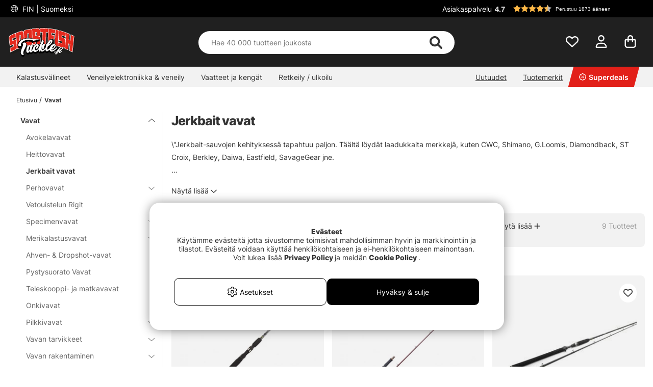

--- FILE ---
content_type: text/css; charset=utf-8
request_url: https://www.sportfishtackle.fi/themes/master/design/css/custom.css?v=34
body_size: 1695
content:
main .section__info .column__info .section__orderfield .form__product .ProduktbeskrAntalvalFalt .Laggikorgen_Antalsfalt{pointer-events:visible!important}main .section__info .column__info .section__orderfield .form__product .ProduktbeskrAntalvalTabell .Laggikorgen_Antalsfalt{pointer-events:visible!important}main .section__info .column__info .section__orderfield .form__product .antal-wrapper .Laggikorgen_Antalsfalt{pointer-events:visible!important}.tab__content--series .product .icon--date,.tab__content--series .product .icon__variants,.tab__content--series .product .title--date{display:none}html:lang(sv) .d-flex.container__rekpris.hide{display:flex!important}main .section__description .column__tabs .container__tabs .tab__content--series .series__products .button__slider{z-index:5!important}.L54--PT_Bildruta .campaign_id_144577 .campaign_banner_left{display:inline-block!important}.L54--PT_Bildruta .campaign_banner_left{background-color:#e22019}.L54--PT_Bildruta .campaign_banner_left a{color:#fff!important}.L54--PT_Bildruta .campaign_id_11192 .campaign_banner_left{display:flex!important;color:#333!important;background-color:#fff!important}.L54--PT_Bildruta .campaign_id_11192 .campaign_banner_discount.campaign_banner_left{display:none!important}.campaign_id_138694 .campaign_banner_left .fa-clock{color:#fff}.campaign_id_138694 .campaign_banner_left .campaign_banner_end_time{color:#fff}.PT_wrapper_tillval .deal_span{display:none!important;padding:0}.footer .footer__reviews.row{display:none}html:lang(sv) .footer .footer__reviews.row{display:flex}@media screen and (min-height:100px) and (max-height:349px){#AIRvarukorg-Wrap .BWrap .RowWrap{height:0!important}#AIRvarukorg-Wrap .BWrap .fraktfriinformation{display:none}#AIRvarukorg-Wrap .BWrap .Footer .FreightWrap{margin-top:0!important}}@media screen and (max-height:391px){#AIRvarukorg-Wrap .BWrap .RowWrap{height:20vh!important}}@media screen and (min-height:391px) and (max-height:600px){#AIRvarukorg-Wrap .BWrap .RowWrap{height:35vh!important}}.banner-img-single{cursor:pointer;margin-bottom:0}.banner-img-single a{height:100%;width:100%;display:flex;flex-direction:column}.banner-img-single .cm-img-wrapper img{border-radius:8px}.banner-img-single .cm-img-txt-wrap{padding:2.2rem!important;display:flex;flex-direction:column;align-items:flex-start;justify-content:space-between;height:100%;width:100%;text-align:left}.banner-img-single .cm-img-txt-wrap .cm-img-txt h2{color:#fff;text-align:left!important;margin-top:0;margin-bottom:.5rem;font-size:25pt;font-style:normal;text-transform:none;line-height:28pt;letter-spacing:-1px;display:flex;justify-content:space-between;width:100%}.banner-img-single .cm-img-txt-wrap .cm-img-txt h2 svg:not(:host).svg-inline--fa,.banner-img-single .cm-img-txt-wrap .cm-img-txt h2 svg:not(:root).svg-inline--fa{font-size:3rem}.banner-img-single .cm-img-txt-wrap .cm-img-txt h3{text-transform:none;text-transform:none;font-weight:400;font-size:14pt;margin:0;color:#ccc;width:40%}.banner-img-single .cm-img-txt{display:flex;flex-direction:column;align-items:flex-start;justify-content:space-between;height:100%;width:100%;text-align:left}.banner-img-single .cm-img-cta{margin-top:0!important}.banner-img-single .cm-img-cta a{background:#fff;font-size:14pt;border-radius:8px;font-weight:600;letter-spacing:-.5px;line-height:30px;padding:.5rem 2.5rem}.banner-img-single .cm-img-cta a:hover{filter:brightness(1)}@media only screen and (max-width:750px){.banner-img-single .cm-img-txt-wrap{padding:1rem!important;align-items:left;text-align:left}.banner-img-single .cm-img-txt-wrap .cm-img-txt h2{text-align:left!important;padding:0;font-size:15pt;line-height:17pt;width:100%}.banner-img-single .cm-img-txt-wrap .cm-img-txt h2 svg:not(:host).svg-inline--fa,.banner-img-single .cm-img-txt-wrap .cm-img-txt h2 svg:not(:root).svg-inline--fa{font-size:2rem}.banner-img-single .cm-img-txt-wrap .cm-img-txt h3{font-size:9pt;line-height:12pt;width:100%}.banner-img-single .cm-img-txt{align-items:left;text-align:left}.banner-img-single:last-of-type{margin-bottom:0}.banner-img-single .cm-img-cta a{margin-bottom:0;font-size:12pt;line-height:13pt;padding:9px 40px 10px 40px}}@media only screen and (max-width:750px){.artgrpContent h2{font-size:20px}.artgrpContent h2.margin-left{margin-left:.5rem!important;text-align:left!important}.artgrpContent .ace_slider_wrapper{margin-left:-.5rem;margin-right:-1rem;overflow:hidden}}@media only screen and (min-width:41rem){#AIRvarukorg-Wrap .BWrap .Footer .reached_xy{max-height:90px!important}}@media only screen and (max-height:920px){#AIRvarukorg-Wrap .BWrap .Footer .reached_xy{max-height:40px!important}}.product__text--long ul{list-style:disc;padding-left:2rem}@media only screen and (min-width:41rem){.category-slider-buttons .cm-slide{max-width:20%!important;min-width:20%!important}}.category-slider-buttons .cm-slide a{display:grid;align-items:flex-end;text-align:center}.category-slider-buttons .cm-slide a>*{grid-area:1/1}.category-slider-buttons .cm-slide img{border-radius:8px}.category-slider-buttons .cm-slide p{position:unset;top:unset;left:unset;transform:none;padding:.5rem 1rem;font-size:1rem;font-weight:500;border-radius:8px;margin:2rem;background-color:#fff}@media only screen and (max-width:40.99rem){.category-slider-buttons{margin-left:-.5rem;margin-right:-1rem;overflow:hidden}.category-slider-buttons .cm-slide{max-width:45%!important;min-width:45%!important}.category-slider-buttons .cm-slide p{font-size:15px;padding:.5rem;margin:.5rem}}@media only screen and (max-width:40.99rem){.ArtgrpHeader .FilterExtra .wrapper--popup_close-popup{margin:1rem!important;width:auto!important}}.popular-category-buttons{display:flex;flex-direction:row;justify-content:space-between;flex-basis:100%;max-width:100%}@media only screen and (max-width:40.99rem){.popular-category-buttons{flex-direction:column;justify-content:flex-start}}.popular-category-buttons .popular-category-button{width:32.5%;background-color:#333;color:#fff;font-size:1rem;border-radius:8px;padding:1rem}.popular-category-buttons .popular-category-button.red{background-color:#e22019}@media only screen and (max-width:40.99rem){.popular-category-buttons .popular-category-button{width:100%;margin-bottom:1rem}}.popular-category-buttons .popular-category-button svg{margin-left:.5rem}main .section__info .column__info .variation_slider .variation_slider_product_wrapper .pt_variation_slider_wrap .PT_Bildruta .deal_span{background:#e22019!important;border-radius:0!important;width:fit-content!important;padding:0 11px 0 8px!important;clip-path:polygon(8% 0,100% 0,92% 100%,0 100%);right:0!important;top:15%!important}main .section__info .column__info .variation_slider .variation_slider_product_wrapper .pt_variation_slider_wrap .PT_Bildruta .deal_span::before{content:"Deal!"!important;color:#fff!important;font-weight:800!important;font-size:14px!important;font-style:italic}main .section__info .column__info .variation_slider .variation_slider_product_wrapper .pt_variation_slider_wrap .PT_Bildruta .deal_span svg{display:none!important}.icon__campaign.middle-xs.campaign_id_ .campaign_banner_right{background:#e22019!important;color:#fff!important}.icon__campaign.middle-xs.campaign_id_ .campaign_banner_right a{color:#fff!important}.icon__campaign.middle-xs.first-xs.last-md.icon--campaign--percent.campaign_id_ .campaign_banner_left{background:#e22019!important;color:#fff!important}main .kampanjbanner.superdeal{background:#e22019!important;color:#fff!important}.artgrpContent .Artgrp_VisaFler{display:flex!important;align-items:center;gap:0.5rem;}.artgrpContent .Artgrp_VisaFler a{color:#999}.artgrpContent .Artgrp_VisaFler .Artgrp_VisaFlerArtiklar_Markerad{color:#999;text-decoration:underline}.artgrpContent .Artgrp_VisaFler .AVFAM{color:#999}